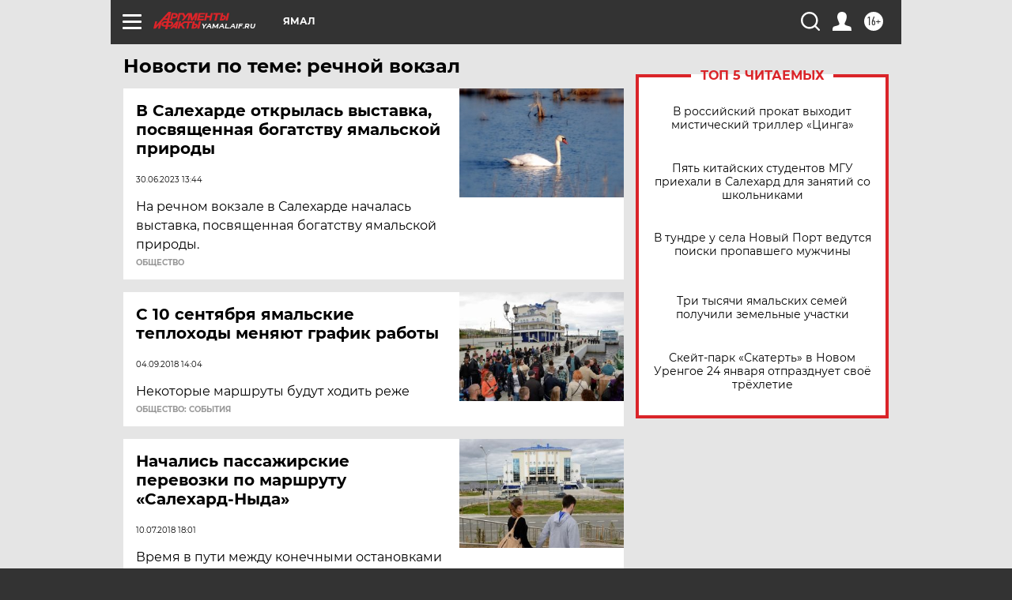

--- FILE ---
content_type: text/html
request_url: https://tns-counter.ru/nc01a**R%3Eundefined*aif_ru/ru/UTF-8/tmsec=aif_ru/966014188***
body_size: -72
content:
18BB79156975E76BX1769334635:18BB79156975E76BX1769334635